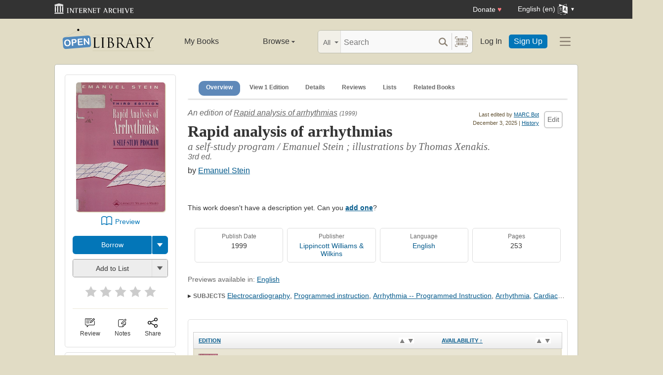

--- FILE ---
content_type: application/javascript
request_url: https://openlibrary.org/static/build/js/droppers.af40e6e915bc4f02d022.js
body_size: 1128
content:
// @license magnet:?xt=urn:btih:0b31508aeb0634b347b8270c7bee4d411b5d4109&dn=agpl-3.0.txt AGPL-v3.0
"use strict";(self.webpackChunkopenlibrary=self.webpackChunkopenlibrary||[]).push([[5632],{46189:function(n,r,t){t.r(r),t.d(r,{initDroppers:function(){return u},initGenericDroppers:function(){return f}}),t(52675),t(89463),t(2259),t(50113),t(23418),t(23792),t(34782),t(62010),t(26099),t(27495),t(38781),t(47764),t(62953);var e=t(21633),o=t(74692);function i(n,r){var t="undefined"!=typeof Symbol&&n[Symbol.iterator]||n["@@iterator"];if(!t){if(Array.isArray(n)||(t=function(n,r){if(n){if("string"==typeof n)return a(n,r);var t={}.toString.call(n).slice(8,-1);return"Object"===t&&n.constructor&&(t=n.constructor.name),"Map"===t||"Set"===t?Array.from(n):"Arguments"===t||/^(?:Ui|I)nt(?:8|16|32)(?:Clamped)?Array$/.test(t)?a(n,r):void 0}}(n))||r&&n&&"number"==typeof n.length){t&&(n=t);var e=0,o=function(){};return{s:o,n:function(){return e>=n.length?{done:!0}:{done:!1,value:n[e++]}},e:function(n){throw n},f:o}}throw new TypeError("Invalid attempt to iterate non-iterable instance.\nIn order to be iterable, non-array objects must have a [Symbol.iterator]() method.")}var i,c=!0,u=!1;return{s:function(){t=t.call(n)},n:function(){var n=t.next();return c=n.done,n},e:function(n){u=!0,i=n},f:function(){try{c||null==t.return||t.return()}finally{if(u)throw i}}}}function a(n,r){(null==r||r>n.length)&&(r=n.length);for(var t=0,e=Array(r);t<r;t++)e[t]=n[t];return e}var c=[];function u(n){var r,t=i(n);try{var a=function(){var n=r.value;c.push(n),o(n).on("click",".dropclick",(0,e.s)((function(){o(this).next(".dropdown").slideToggle(25),o(this).parent().next(".dropdown").slideToggle(25),o(this).parent().find(".arrow").toggleClass("up")}),300,!1)),o(n).on("click",".dropper__close",(0,e.s)((function(){l(o(n))}),300,!1))};for(t.s();!(r=t.n()).done;)a()}catch(n){t.e(n)}finally{t.f()}o(document).on("click",(function(n){var r,t=i(c);try{for(t.s();!(r=t.n()).done;){var e=r.value;e.contains(n.target)||l(o(e))}}catch(n){t.e(n)}finally{t.f()}}))}function l(n){n.find(".dropdown").slideUp(25),n.find(".generic-dropper__dropdown").slideUp(25),n.find(".arrow").removeClass("up"),n.removeClass("generic-dropper-wrapper--active")}function f(n){var r=Array.from(n);o(document).on("click",(function(n){for(var t=0,e=r;t<e.length;t++){var i=e[t];i.contains(n.target)||l(o(i))}}))}}}]);
//# sourceMappingURL=droppers.af40e6e915bc4f02d022.js.map
// @license-end


--- FILE ---
content_type: application/javascript
request_url: https://openlibrary.org/static/build/js/nav-bar.0cc41b6a41cc71957558.js
body_size: 1965
content:
// @license magnet:?xt=urn:btih:0b31508aeb0634b347b8270c7bee4d411b5d4109&dn=agpl-3.0.txt AGPL-v3.0
"use strict";(self.webpackChunkopenlibrary=self.webpackChunkopenlibrary||[]).push([[2182],{49357:function(e,t,n){function r(e){return r="function"==typeof Symbol&&"symbol"==typeof Symbol.iterator?function(e){return typeof e}:function(e){return e&&"function"==typeof Symbol&&e.constructor===Symbol&&e!==Symbol.prototype?"symbol":typeof e},r(e)}function o(e,t){(null==t||t>e.length)&&(t=e.length);for(var n=0,r=Array(t);n<t;n++)r[n]=e[n];return r}function i(e,t){for(var n=0;n<t.length;n++){var r=t[n];r.enumerable=r.enumerable||!1,r.configurable=!0,"value"in r&&(r.writable=!0),Object.defineProperty(e,a(r.key),r)}}function a(e){var t=function(e,t){if("object"!=r(e)||!e)return e;var n=e[Symbol.toPrimitive];if(void 0!==n){var o=n.call(e,"string");if("object"!=r(o))return o;throw new TypeError("@@toPrimitive must return a primitive value.")}return String(e)}(e);return"symbol"==r(t)?t:t+""}n.r(t),n.d(t,{initNavbars:function(){return f},updateSelectedNavItem:function(){return v}}),n(52675),n(89463),n(2259),n(23418),n(23792),n(34782),n(62010),n(26099),n(27495),n(38781),n(47764),n(62953),n(45700),n(89572),n(2892),n(84185);var l=function(){return e=function e(t){!function(e,t){if(!(e instanceof t))throw new TypeError("Cannot call a class as a function")}(this,e),this.navbarWrapper=t,this.navbarElem=t.querySelector(".work-menu"),this.navArrowLeft=t.querySelector(".nav-arrow-left"),this.navArrowRight=t.querySelector(".nav-arrow-right"),this.navItems=Array.from(this.navbarElem.querySelectorAll("li")),this.selectedIndex=0,this.targetAnchors=[],this.initialize()},(t=[{key:"initialize",value:function(){for(var e=this,t=function(t){e.navItems[t].addEventListener("click",(function(){e.selectedIndex=t,e.selectElement(e.navItems[t])})),e.targetAnchors.push(document.getElementById(e.navItems[t].children[0].hash.substring(1))),e.navItems[t].classList.contains("selected")&&(e.selectedIndex=t)},n=0;n<this.navItems.length;++n)t(n);this.navArrowLeft&&this.navArrowLeft.addEventListener("click",(function(){e.selectedIndex>0&&(--e.selectedIndex,e.navItems[e.selectedIndex].children[0].click())})),this.navArrowRight&&this.navArrowRight.addEventListener("click",(function(){e.selectedIndex<e.navItems.length-1&&(++e.selectedIndex,e.navItems[e.selectedIndex].children[0].click())})),document.addEventListener("scroll",(function(){e.updateSelected()}))}},{key:"updateSelected",value:function(){var e=this.navbarWrapper.getBoundingClientRect().height;if(e>0){for(var t=this.navItems.length;--t>0&&this.navbarWrapper.offsetTop+e<this.targetAnchors[t].offsetTop-10;);t!==this.selectedIndex&&(this.selectedIndex=t,this.selectElement(this.navItems[t]))}}},{key:"scrollNavbar",value:function(e){this.navbarElem.scrollTo({left:e.offsetLeft-(this.navbarElem.clientWidth-e.offsetWidth)/2,behavior:"instant"})}},{key:"selectElement",value:function(e){var t,n=function(e,t){var n="undefined"!=typeof Symbol&&e[Symbol.iterator]||e["@@iterator"];if(!n){if(Array.isArray(e)||(n=function(e,t){if(e){if("string"==typeof e)return o(e,t);var n={}.toString.call(e).slice(8,-1);return"Object"===n&&e.constructor&&(n=e.constructor.name),"Map"===n||"Set"===n?Array.from(e):"Arguments"===n||/^(?:Ui|I)nt(?:8|16|32)(?:Clamped)?Array$/.test(n)?o(e,t):void 0}}(e))||t&&e&&"number"==typeof e.length){n&&(e=n);var r=0,i=function(){};return{s:i,n:function(){return r>=e.length?{done:!0}:{done:!1,value:e[r++]}},e:function(e){throw e},f:i}}throw new TypeError("Invalid attempt to iterate non-iterable instance.\nIn order to be iterable, non-array objects must have a [Symbol.iterator]() method.")}var a,l=!0,c=!1;return{s:function(){n=n.call(e)},n:function(){var e=n.next();return l=e.done,e},e:function(e){c=!0,a=e},f:function(){try{l||null==n.return||n.return()}finally{if(c)throw a}}}}(this.navItems);try{for(n.s();!(t=n.n()).done;)t.value.classList.remove("selected")}catch(e){n.e(e)}finally{n.f()}e.classList.add("selected"),this.scrollNavbar(e)}}])&&i(e.prototype,t),Object.defineProperty(e,"prototype",{writable:!1}),e;var e,t}();function c(e,t){var n="undefined"!=typeof Symbol&&e[Symbol.iterator]||e["@@iterator"];if(!n){if(Array.isArray(e)||(n=function(e,t){if(e){if("string"==typeof e)return s(e,t);var n={}.toString.call(e).slice(8,-1);return"Object"===n&&e.constructor&&(n=e.constructor.name),"Map"===n||"Set"===n?Array.from(e):"Arguments"===n||/^(?:Ui|I)nt(?:8|16|32)(?:Clamped)?Array$/.test(n)?s(e,t):void 0}}(e))||t&&e&&"number"==typeof e.length){n&&(e=n);var r=0,o=function(){};return{s:o,n:function(){return r>=e.length?{done:!0}:{done:!1,value:e[r++]}},e:function(e){throw e},f:o}}throw new TypeError("Invalid attempt to iterate non-iterable instance.\nIn order to be iterable, non-array objects must have a [Symbol.iterator]() method.")}var i,a=!0,l=!1;return{s:function(){n=n.call(e)},n:function(){var e=n.next();return a=e.done,e},e:function(e){l=!0,i=e},f:function(){try{a||null==n.return||n.return()}finally{if(l)throw i}}}}function s(e,t){(null==t||t>e.length)&&(t=e.length);for(var n=0,r=Array(t);n<t;n++)r[n]=e[n];return r}var u=[];function f(e){var t,n=c(e);try{for(n.s();!(t=n.n()).done;){var r=t.value,o=new l(r);u.push(o)}}catch(e){n.e(e)}finally{n.f()}}function v(){var e,t=c(u);try{for(t.s();!(e=t.n()).done;)e.value.updateSelected()}catch(e){t.e(e)}finally{t.f()}}}}]);
//# sourceMappingURL=nav-bar.0cc41b6a41cc71957558.js.map
// @license-end
